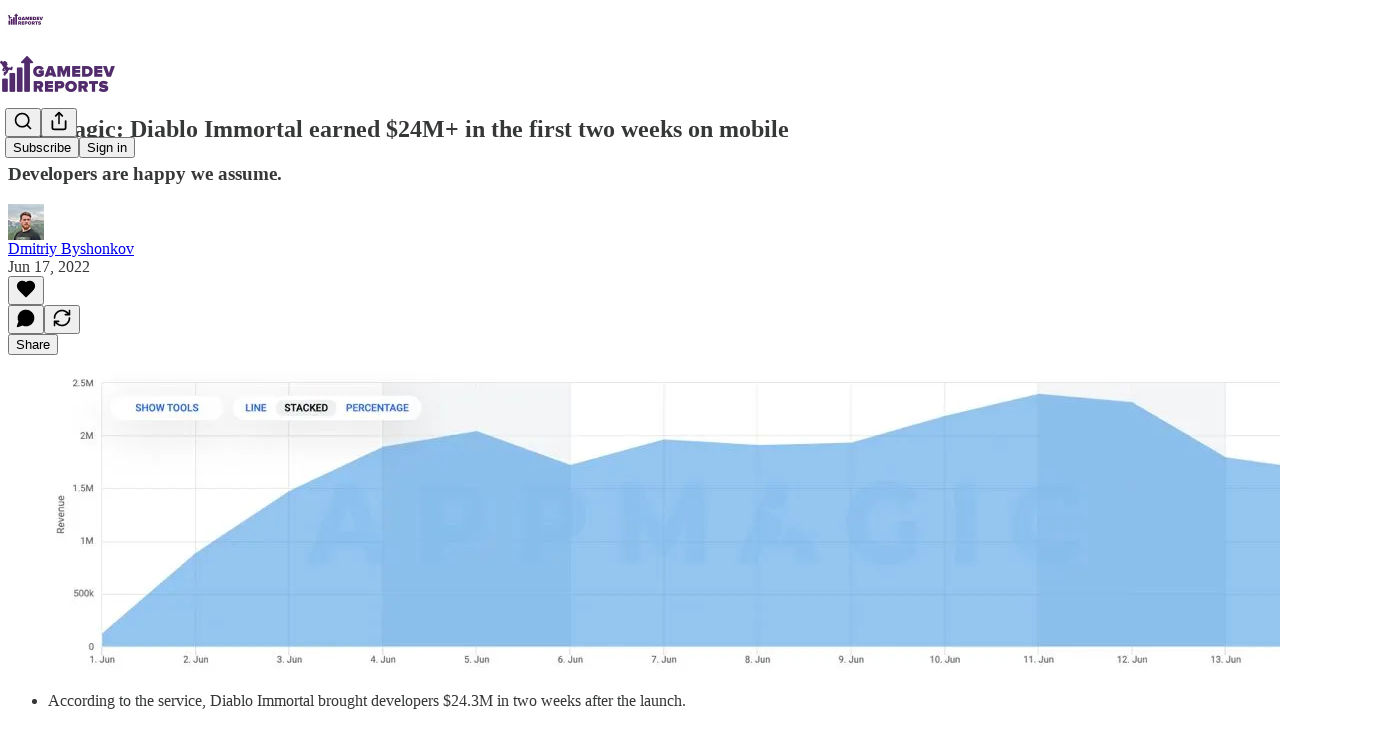

--- FILE ---
content_type: application/javascript; charset=UTF-8
request_url: https://gamedevreports.substack.com/cdn-cgi/challenge-platform/scripts/jsd/main.js
body_size: 4658
content:
window._cf_chl_opt={iUVjo1:'b'};~function(H7,L,J,v,B,M,f,W,V){H7=O,function(P,x,HV,H6,E,o){for(HV={P:303,x:300,E:403,o:383,z:325,X:330,a:311,n:296,j:372},H6=O,E=P();!![];)try{if(o=-parseInt(H6(HV.P))/1+parseInt(H6(HV.x))/2+parseInt(H6(HV.E))/3*(-parseInt(H6(HV.o))/4)+-parseInt(H6(HV.z))/5+-parseInt(H6(HV.X))/6+parseInt(H6(HV.a))/7+parseInt(H6(HV.n))/8*(parseInt(H6(HV.j))/9),x===o)break;else E.push(E.shift())}catch(z){E.push(E.shift())}}(H,477897),L=this||self,J=L[H7(355)],v={},v[H7(332)]='o',v[H7(379)]='s',v[H7(394)]='u',v[H7(407)]='z',v[H7(370)]='n',v[H7(326)]='I',v[H7(342)]='b',B=v,L[H7(350)]=function(P,x,E,o,Hn,Ha,HX,Hi,X,j,F,G,S,A){if(Hn={P:316,x:354,E:359,o:316,z:354,X:391,a:334,n:307,j:365,F:387,G:373,S:376,A:397},Ha={P:364,x:373,E:358},HX={P:324,x:381,E:360,o:320},Hi=H7,null===x||void 0===x)return o;for(X=N(x),P[Hi(Hn.P)][Hi(Hn.x)]&&(X=X[Hi(Hn.E)](P[Hi(Hn.o)][Hi(Hn.z)](x))),X=P[Hi(Hn.X)][Hi(Hn.a)]&&P[Hi(Hn.n)]?P[Hi(Hn.X)][Hi(Hn.a)](new P[(Hi(Hn.n))](X)):function(R,HP,Q){for(HP=Hi,R[HP(Ha.P)](),Q=0;Q<R[HP(Ha.x)];R[Q]===R[Q+1]?R[HP(Ha.E)](Q+1,1):Q+=1);return R}(X),j='nAsAaAb'.split('A'),j=j[Hi(Hn.j)][Hi(Hn.F)](j),F=0;F<X[Hi(Hn.G)];G=X[F],S=c(P,x,G),j(S)?(A='s'===S&&!P[Hi(Hn.S)](x[G]),Hi(Hn.A)===E+G?z(E+G,S):A||z(E+G,x[G])):z(E+G,S),F++);return o;function z(R,Q,HO){HO=O,Object[HO(HX.P)][HO(HX.x)][HO(HX.E)](o,Q)||(o[Q]=[]),o[Q][HO(HX.o)](R)}},M=H7(299)[H7(398)](';'),f=M[H7(365)][H7(387)](M),L[H7(291)]=function(P,x,HF,Hu,E,o,z,X){for(HF={P:322,x:373,E:373,o:290,z:320,X:406},Hu=H7,E=Object[Hu(HF.P)](x),o=0;o<E[Hu(HF.x)];o++)if(z=E[o],z==='f'&&(z='N'),P[z]){for(X=0;X<x[E[o]][Hu(HF.E)];-1===P[z][Hu(HF.o)](x[E[o]][X])&&(f(x[E[o]][X])||P[z][Hu(HF.z)]('o.'+x[E[o]][X])),X++);}else P[z]=x[E[o]][Hu(HF.X)](function(n){return'o.'+n})},W=function(HQ,HR,Hd,Hm,HE,x,E,o){return HQ={P:336,x:327},HR={P:337,x:320,E:337,o:337,z:337,X:384,a:389},Hd={P:373},Hm={P:373,x:389,E:324,o:381,z:360,X:360,a:381,n:346,j:320,F:346,G:320,S:337,A:337,m:381,e:346,d:346,R:320,Q:346,k:320,g:337,Y:320,l:320,U:320,H0:384},HE=H7,x=String[HE(HQ.P)],E={'h':function(z,HS){return HS={P:352,x:389},null==z?'':E.g(z,6,function(X,HL){return HL=O,HL(HS.P)[HL(HS.x)](X)})},'g':function(z,X,j,HJ,F,G,S,A,R,Q,Y,U,H0,H1,H2,H3,H4,H5){if(HJ=HE,z==null)return'';for(G={},S={},A='',R=2,Q=3,Y=2,U=[],H0=0,H1=0,H2=0;H2<z[HJ(Hm.P)];H2+=1)if(H3=z[HJ(Hm.x)](H2),Object[HJ(Hm.E)][HJ(Hm.o)][HJ(Hm.z)](G,H3)||(G[H3]=Q++,S[H3]=!0),H4=A+H3,Object[HJ(Hm.E)][HJ(Hm.o)][HJ(Hm.X)](G,H4))A=H4;else{if(Object[HJ(Hm.E)][HJ(Hm.a)][HJ(Hm.X)](S,A)){if(256>A[HJ(Hm.n)](0)){for(F=0;F<Y;H0<<=1,H1==X-1?(H1=0,U[HJ(Hm.j)](j(H0)),H0=0):H1++,F++);for(H5=A[HJ(Hm.n)](0),F=0;8>F;H0=H0<<1.33|H5&1.9,X-1==H1?(H1=0,U[HJ(Hm.j)](j(H0)),H0=0):H1++,H5>>=1,F++);}else{for(H5=1,F=0;F<Y;H0=H5|H0<<1,H1==X-1?(H1=0,U[HJ(Hm.j)](j(H0)),H0=0):H1++,H5=0,F++);for(H5=A[HJ(Hm.F)](0),F=0;16>F;H0=H0<<1|H5&1.23,H1==X-1?(H1=0,U[HJ(Hm.G)](j(H0)),H0=0):H1++,H5>>=1,F++);}R--,R==0&&(R=Math[HJ(Hm.S)](2,Y),Y++),delete S[A]}else for(H5=G[A],F=0;F<Y;H0=H0<<1|1.07&H5,X-1==H1?(H1=0,U[HJ(Hm.G)](j(H0)),H0=0):H1++,H5>>=1,F++);A=(R--,R==0&&(R=Math[HJ(Hm.A)](2,Y),Y++),G[H4]=Q++,String(H3))}if(''!==A){if(Object[HJ(Hm.E)][HJ(Hm.m)][HJ(Hm.z)](S,A)){if(256>A[HJ(Hm.e)](0)){for(F=0;F<Y;H0<<=1,X-1==H1?(H1=0,U[HJ(Hm.j)](j(H0)),H0=0):H1++,F++);for(H5=A[HJ(Hm.d)](0),F=0;8>F;H0=1&H5|H0<<1.4,X-1==H1?(H1=0,U[HJ(Hm.j)](j(H0)),H0=0):H1++,H5>>=1,F++);}else{for(H5=1,F=0;F<Y;H0=H0<<1|H5,X-1==H1?(H1=0,U[HJ(Hm.R)](j(H0)),H0=0):H1++,H5=0,F++);for(H5=A[HJ(Hm.Q)](0),F=0;16>F;H0=H5&1|H0<<1,H1==X-1?(H1=0,U[HJ(Hm.k)](j(H0)),H0=0):H1++,H5>>=1,F++);}R--,0==R&&(R=Math[HJ(Hm.g)](2,Y),Y++),delete S[A]}else for(H5=G[A],F=0;F<Y;H0=H5&1|H0<<1,H1==X-1?(H1=0,U[HJ(Hm.Y)](j(H0)),H0=0):H1++,H5>>=1,F++);R--,R==0&&Y++}for(H5=2,F=0;F<Y;H0=1.3&H5|H0<<1,H1==X-1?(H1=0,U[HJ(Hm.l)](j(H0)),H0=0):H1++,H5>>=1,F++);for(;;)if(H0<<=1,X-1==H1){U[HJ(Hm.U)](j(H0));break}else H1++;return U[HJ(Hm.H0)]('')},'j':function(z,He,Hv){return He={P:346},Hv=HE,z==null?'':z==''?null:E.i(z[Hv(Hd.P)],32768,function(X,HB){return HB=Hv,z[HB(He.P)](X)})},'i':function(z,X,j,Hy,F,G,S,A,R,Q,Y,U,H0,H1,H2,H3,H5,H4){for(Hy=HE,F=[],G=4,S=4,A=3,R=[],U=j(0),H0=X,H1=1,Q=0;3>Q;F[Q]=Q,Q+=1);for(H2=0,H3=Math[Hy(HR.P)](2,2),Y=1;Y!=H3;H4=H0&U,H0>>=1,0==H0&&(H0=X,U=j(H1++)),H2|=(0<H4?1:0)*Y,Y<<=1);switch(H2){case 0:for(H2=0,H3=Math[Hy(HR.P)](2,8),Y=1;Y!=H3;H4=U&H0,H0>>=1,H0==0&&(H0=X,U=j(H1++)),H2|=(0<H4?1:0)*Y,Y<<=1);H5=x(H2);break;case 1:for(H2=0,H3=Math[Hy(HR.P)](2,16),Y=1;Y!=H3;H4=H0&U,H0>>=1,0==H0&&(H0=X,U=j(H1++)),H2|=(0<H4?1:0)*Y,Y<<=1);H5=x(H2);break;case 2:return''}for(Q=F[3]=H5,R[Hy(HR.x)](H5);;){if(H1>z)return'';for(H2=0,H3=Math[Hy(HR.E)](2,A),Y=1;Y!=H3;H4=H0&U,H0>>=1,0==H0&&(H0=X,U=j(H1++)),H2|=(0<H4?1:0)*Y,Y<<=1);switch(H5=H2){case 0:for(H2=0,H3=Math[Hy(HR.o)](2,8),Y=1;H3!=Y;H4=U&H0,H0>>=1,0==H0&&(H0=X,U=j(H1++)),H2|=Y*(0<H4?1:0),Y<<=1);F[S++]=x(H2),H5=S-1,G--;break;case 1:for(H2=0,H3=Math[Hy(HR.z)](2,16),Y=1;H3!=Y;H4=H0&U,H0>>=1,H0==0&&(H0=X,U=j(H1++)),H2|=(0<H4?1:0)*Y,Y<<=1);F[S++]=x(H2),H5=S-1,G--;break;case 2:return R[Hy(HR.X)]('')}if(G==0&&(G=Math[Hy(HR.z)](2,A),A++),F[H5])H5=F[H5];else if(H5===S)H5=Q+Q[Hy(HR.a)](0);else return null;R[Hy(HR.x)](H5),F[S++]=Q+H5[Hy(HR.a)](0),G--,Q=H5,G==0&&(G=Math[Hy(HR.o)](2,A),A++)}}},o={},o[HE(HQ.x)]=E.h,o}(),V=b(),D();function c(P,x,E,HK,H9,o){H9=(HK={P:312,x:391,E:362,o:385},H7);try{return x[E][H9(HK.P)](function(){}),'p'}catch(z){}try{if(x[E]==null)return void 0===x[E]?'u':'x'}catch(X){return'i'}return P[H9(HK.x)][H9(HK.E)](x[E])?'a':x[E]===P[H9(HK.x)]?'p5':!0===x[E]?'T':!1===x[E]?'F':(o=typeof x[E],H9(HK.o)==o?y(P,x[E])?'N':'f':B[o]||'?')}function D(O6,O5,O3,Hh,P,x,E,o,z){if(O6={P:343,x:392,E:347,o:289,z:404,X:367,a:368},O5={P:347,x:289,E:368},O3={P:308},Hh=H7,P=L[Hh(O6.P)],!P)return;if(!h())return;(x=![],E=P[Hh(O6.x)]===!![],o=function(Hq,X){if(Hq=Hh,!x){if(x=!![],!h())return;X=C(),T(X.r,function(a){K(P,a)}),X.e&&s(Hq(O3.P),X.e)}},J[Hh(O6.E)]!==Hh(O6.o))?o():L[Hh(O6.z)]?J[Hh(O6.z)](Hh(O6.X),o):(z=J[Hh(O6.a)]||function(){},J[Hh(O6.a)]=function(HT){HT=Hh,z(),J[HT(O5.P)]!==HT(O5.x)&&(J[HT(O5.E)]=z,o())})}function O(i,P,u,x){return i=i-288,u=H(),x=u[i],x}function s(o,z,O1,HI,X,a,n,j,F,G,S,A){if(O1={P:382,x:345,E:343,o:321,z:295,X:401,a:400,n:319,j:357,F:402,G:328,S:366,A:305,m:329,e:315,d:295,R:315,Q:317,k:309,g:295,Y:313,l:344,U:396,H0:349,H1:361,H2:340,H3:351,H4:327},HI=H7,!Z(0))return![];a=(X={},X[HI(O1.P)]=o,X[HI(O1.x)]=z,X);try{n=L[HI(O1.E)],j=HI(O1.o)+L[HI(O1.z)][HI(O1.X)]+HI(O1.a)+n.r+HI(O1.n),F=new L[(HI(O1.j))](),F[HI(O1.F)](HI(O1.G),j),F[HI(O1.S)]=2500,F[HI(O1.A)]=function(){},G={},G[HI(O1.m)]=L[HI(O1.z)][HI(O1.m)],G[HI(O1.e)]=L[HI(O1.d)][HI(O1.R)],G[HI(O1.Q)]=L[HI(O1.z)][HI(O1.Q)],G[HI(O1.k)]=L[HI(O1.g)][HI(O1.Y)],G[HI(O1.l)]=V,S=G,A={},A[HI(O1.U)]=a,A[HI(O1.H0)]=S,A[HI(O1.H1)]=HI(O1.H2),F[HI(O1.H3)](W[HI(O1.H4)](A))}catch(m){}}function h(Hg,Hw,P,x,E){return Hg={P:310,x:318},Hw=H7,P=3600,x=I(),E=Math[Hw(Hg.P)](Date[Hw(Hg.x)]()/1e3),E-x>P?![]:!![]}function I(Hp,HN,P){return Hp={P:343,x:310},HN=H7,P=L[HN(Hp.P)],Math[HN(Hp.x)](+atob(P.t))}function N(P,Ho,HH,x){for(Ho={P:359,x:322,E:294},HH=H7,x=[];P!==null;x=x[HH(Ho.P)](Object[HH(Ho.x)](P)),P=Object[HH(Ho.E)](P));return x}function H(O8){return O8='undefined,success,errorInfoObject,d.cookie,split,detail,/b/ov1/0.9049804732270601:1767715747:ojhHNP1aYcW0xAbHir5P4a6K1usvr4G4Qc3iUQLAM04/,iUVjo1,open,1173339zPtHlU,addEventListener,xhr-error,map,symbol,error,loading,indexOf,akZtb5,postMessage,status,getPrototypeOf,_cf_chl_opt,80nhUWEz,iframe,toString,_cf_chl_opt;ddLVm2;lUMP3;KjbkO5;ymrq8;CgTI0;CSwRg1;PjRH5;lLUOy0;CMOv5;piEe4;ceiF5;JEtUu0;NJRxd4;akZtb5;xnSD6;ZbDF0,988270QRotpZ,event,cloudflare-invisible,799980ZNaOWs,style,ontimeout,Function,Set,error on cf_chl_props,isZm5,floor,6322449Woatyq,catch,iFtZM3,[native code],pSRR3,Object,TlHTA1,now,/invisible/jsd,push,/cdn-cgi/challenge-platform/h/,keys,http-code:,prototype,2837170ufIldn,bigint,KWlkBGpQl,POST,edLsX7,293448rrIaRL,navigator,object,appendChild,from,onload,fromCharCode,pow,createElement,onerror,jsd,contentDocument,boolean,__CF$cv$params,CFvk2,WbSV9,charCodeAt,readyState,tabIndex,chctx,NJRxd4,send,ay9+Cw1WxsF6uR5ekLMjE7tbdQUK-$ZDgqfGT2hJpm3804VoNlXrAciHvSzPBInOY,href,getOwnPropertyNames,document,randomUUID,XMLHttpRequest,splice,concat,call,source,isArray,sid,sort,includes,timeout,DOMContentLoaded,onreadystatechange,removeChild,number,/jsd/oneshot/88d68f5d5ea3/0.9049804732270601:1767715747:ojhHNP1aYcW0xAbHir5P4a6K1usvr4G4Qc3iUQLAM04/,799191FKCggo,length,contentWindow,display: none,isNaN,parent,random,string,stringify,hasOwnProperty,SOjBX3,4RllUng,join,function,location,bind,clientInformation,charAt,log,Array,api,body'.split(','),H=function(){return O8},H()}function T(P,x,Hr,Ht,Hl,HY,HM,E,o,z){Hr={P:343,x:390,E:295,o:357,z:402,X:328,a:321,n:401,j:371,F:392,G:366,S:305,A:335,m:339,e:386,d:386,R:353,Q:386,k:351,g:327,Y:380},Ht={P:405},Hl={P:293,x:293,E:395,o:323,z:293},HY={P:366},HM=H7,E=L[HM(Hr.P)],console[HM(Hr.x)](L[HM(Hr.E)]),o=new L[(HM(Hr.o))](),o[HM(Hr.z)](HM(Hr.X),HM(Hr.a)+L[HM(Hr.E)][HM(Hr.n)]+HM(Hr.j)+E.r),E[HM(Hr.F)]&&(o[HM(Hr.G)]=5e3,o[HM(Hr.S)]=function(Hf){Hf=HM,x(Hf(HY.P))}),o[HM(Hr.A)]=function(HC){HC=HM,o[HC(Hl.P)]>=200&&o[HC(Hl.x)]<300?x(HC(Hl.E)):x(HC(Hl.o)+o[HC(Hl.z)])},o[HM(Hr.m)]=function(HW){HW=HM,x(HW(Ht.P))},z={'t':I(),'lhr':J[HM(Hr.e)]&&J[HM(Hr.d)][HM(Hr.R)]?J[HM(Hr.Q)][HM(Hr.R)]:'','api':E[HM(Hr.F)]?!![]:![],'payload':P},o[HM(Hr.k)](W[HM(Hr.g)](JSON[HM(Hr.Y)](z)))}function C(HG,Hx,E,o,z,X,a){Hx=(HG={P:338,x:297,E:304,o:375,z:348,X:393,a:333,n:374,j:388,F:331,G:341,S:393,A:369},H7);try{return E=J[Hx(HG.P)](Hx(HG.x)),E[Hx(HG.E)]=Hx(HG.o),E[Hx(HG.z)]='-1',J[Hx(HG.X)][Hx(HG.a)](E),o=E[Hx(HG.n)],z={},z=NJRxd4(o,o,'',z),z=NJRxd4(o,o[Hx(HG.j)]||o[Hx(HG.F)],'n.',z),z=NJRxd4(o,E[Hx(HG.G)],'d.',z),J[Hx(HG.S)][Hx(HG.A)](E),X={},X.r=z,X.e=null,X}catch(n){return a={},a.r={},a.e=n,a}}function K(E,o,O7,Hb,z,X){if(O7={P:392,x:395,E:361,o:302,z:363,X:301,a:377,n:292,j:361,F:302,G:363,S:288,A:399,m:377},Hb=H7,!E[Hb(O7.P)])return;o===Hb(O7.x)?(z={},z[Hb(O7.E)]=Hb(O7.o),z[Hb(O7.z)]=E.r,z[Hb(O7.X)]=Hb(O7.x),L[Hb(O7.a)][Hb(O7.n)](z,'*')):(X={},X[Hb(O7.j)]=Hb(O7.F),X[Hb(O7.G)]=E.r,X[Hb(O7.X)]=Hb(O7.S),X[Hb(O7.A)]=o,L[Hb(O7.m)][Hb(O7.n)](X,'*'))}function Z(P,Hk,Hc){return Hk={P:378},Hc=H7,Math[Hc(Hk.P)]()<P}function y(P,x,Hs,H8){return Hs={P:306,x:306,E:324,o:298,z:360,X:290,a:314},H8=H7,x instanceof P[H8(Hs.P)]&&0<P[H8(Hs.x)][H8(Hs.E)][H8(Hs.o)][H8(Hs.z)](x)[H8(Hs.X)](H8(Hs.a))}function b(HU,HZ){return HU={P:356,x:356},HZ=H7,crypto&&crypto[HZ(HU.P)]?crypto[HZ(HU.x)]():''}}()